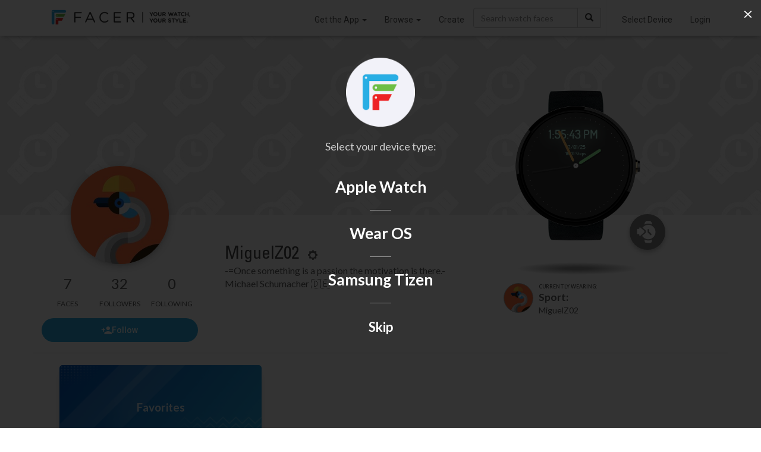

--- FILE ---
content_type: text/html; charset=utf-8
request_url: https://www.google.com/recaptcha/api2/anchor?ar=1&k=6LeY4IEfAAAAAJi2wS3bMhnS5GlPzFjQQlNeILhi&co=aHR0cHM6Ly93d3cuZmFjZXIuaW86NDQz&hl=en&v=TkacYOdEJbdB_JjX802TMer9&size=invisible&anchor-ms=20000&execute-ms=15000&cb=8dwjil5innms
body_size: 45343
content:
<!DOCTYPE HTML><html dir="ltr" lang="en"><head><meta http-equiv="Content-Type" content="text/html; charset=UTF-8">
<meta http-equiv="X-UA-Compatible" content="IE=edge">
<title>reCAPTCHA</title>
<style type="text/css">
/* cyrillic-ext */
@font-face {
  font-family: 'Roboto';
  font-style: normal;
  font-weight: 400;
  src: url(//fonts.gstatic.com/s/roboto/v18/KFOmCnqEu92Fr1Mu72xKKTU1Kvnz.woff2) format('woff2');
  unicode-range: U+0460-052F, U+1C80-1C8A, U+20B4, U+2DE0-2DFF, U+A640-A69F, U+FE2E-FE2F;
}
/* cyrillic */
@font-face {
  font-family: 'Roboto';
  font-style: normal;
  font-weight: 400;
  src: url(//fonts.gstatic.com/s/roboto/v18/KFOmCnqEu92Fr1Mu5mxKKTU1Kvnz.woff2) format('woff2');
  unicode-range: U+0301, U+0400-045F, U+0490-0491, U+04B0-04B1, U+2116;
}
/* greek-ext */
@font-face {
  font-family: 'Roboto';
  font-style: normal;
  font-weight: 400;
  src: url(//fonts.gstatic.com/s/roboto/v18/KFOmCnqEu92Fr1Mu7mxKKTU1Kvnz.woff2) format('woff2');
  unicode-range: U+1F00-1FFF;
}
/* greek */
@font-face {
  font-family: 'Roboto';
  font-style: normal;
  font-weight: 400;
  src: url(//fonts.gstatic.com/s/roboto/v18/KFOmCnqEu92Fr1Mu4WxKKTU1Kvnz.woff2) format('woff2');
  unicode-range: U+0370-0377, U+037A-037F, U+0384-038A, U+038C, U+038E-03A1, U+03A3-03FF;
}
/* vietnamese */
@font-face {
  font-family: 'Roboto';
  font-style: normal;
  font-weight: 400;
  src: url(//fonts.gstatic.com/s/roboto/v18/KFOmCnqEu92Fr1Mu7WxKKTU1Kvnz.woff2) format('woff2');
  unicode-range: U+0102-0103, U+0110-0111, U+0128-0129, U+0168-0169, U+01A0-01A1, U+01AF-01B0, U+0300-0301, U+0303-0304, U+0308-0309, U+0323, U+0329, U+1EA0-1EF9, U+20AB;
}
/* latin-ext */
@font-face {
  font-family: 'Roboto';
  font-style: normal;
  font-weight: 400;
  src: url(//fonts.gstatic.com/s/roboto/v18/KFOmCnqEu92Fr1Mu7GxKKTU1Kvnz.woff2) format('woff2');
  unicode-range: U+0100-02BA, U+02BD-02C5, U+02C7-02CC, U+02CE-02D7, U+02DD-02FF, U+0304, U+0308, U+0329, U+1D00-1DBF, U+1E00-1E9F, U+1EF2-1EFF, U+2020, U+20A0-20AB, U+20AD-20C0, U+2113, U+2C60-2C7F, U+A720-A7FF;
}
/* latin */
@font-face {
  font-family: 'Roboto';
  font-style: normal;
  font-weight: 400;
  src: url(//fonts.gstatic.com/s/roboto/v18/KFOmCnqEu92Fr1Mu4mxKKTU1Kg.woff2) format('woff2');
  unicode-range: U+0000-00FF, U+0131, U+0152-0153, U+02BB-02BC, U+02C6, U+02DA, U+02DC, U+0304, U+0308, U+0329, U+2000-206F, U+20AC, U+2122, U+2191, U+2193, U+2212, U+2215, U+FEFF, U+FFFD;
}
/* cyrillic-ext */
@font-face {
  font-family: 'Roboto';
  font-style: normal;
  font-weight: 500;
  src: url(//fonts.gstatic.com/s/roboto/v18/KFOlCnqEu92Fr1MmEU9fCRc4AMP6lbBP.woff2) format('woff2');
  unicode-range: U+0460-052F, U+1C80-1C8A, U+20B4, U+2DE0-2DFF, U+A640-A69F, U+FE2E-FE2F;
}
/* cyrillic */
@font-face {
  font-family: 'Roboto';
  font-style: normal;
  font-weight: 500;
  src: url(//fonts.gstatic.com/s/roboto/v18/KFOlCnqEu92Fr1MmEU9fABc4AMP6lbBP.woff2) format('woff2');
  unicode-range: U+0301, U+0400-045F, U+0490-0491, U+04B0-04B1, U+2116;
}
/* greek-ext */
@font-face {
  font-family: 'Roboto';
  font-style: normal;
  font-weight: 500;
  src: url(//fonts.gstatic.com/s/roboto/v18/KFOlCnqEu92Fr1MmEU9fCBc4AMP6lbBP.woff2) format('woff2');
  unicode-range: U+1F00-1FFF;
}
/* greek */
@font-face {
  font-family: 'Roboto';
  font-style: normal;
  font-weight: 500;
  src: url(//fonts.gstatic.com/s/roboto/v18/KFOlCnqEu92Fr1MmEU9fBxc4AMP6lbBP.woff2) format('woff2');
  unicode-range: U+0370-0377, U+037A-037F, U+0384-038A, U+038C, U+038E-03A1, U+03A3-03FF;
}
/* vietnamese */
@font-face {
  font-family: 'Roboto';
  font-style: normal;
  font-weight: 500;
  src: url(//fonts.gstatic.com/s/roboto/v18/KFOlCnqEu92Fr1MmEU9fCxc4AMP6lbBP.woff2) format('woff2');
  unicode-range: U+0102-0103, U+0110-0111, U+0128-0129, U+0168-0169, U+01A0-01A1, U+01AF-01B0, U+0300-0301, U+0303-0304, U+0308-0309, U+0323, U+0329, U+1EA0-1EF9, U+20AB;
}
/* latin-ext */
@font-face {
  font-family: 'Roboto';
  font-style: normal;
  font-weight: 500;
  src: url(//fonts.gstatic.com/s/roboto/v18/KFOlCnqEu92Fr1MmEU9fChc4AMP6lbBP.woff2) format('woff2');
  unicode-range: U+0100-02BA, U+02BD-02C5, U+02C7-02CC, U+02CE-02D7, U+02DD-02FF, U+0304, U+0308, U+0329, U+1D00-1DBF, U+1E00-1E9F, U+1EF2-1EFF, U+2020, U+20A0-20AB, U+20AD-20C0, U+2113, U+2C60-2C7F, U+A720-A7FF;
}
/* latin */
@font-face {
  font-family: 'Roboto';
  font-style: normal;
  font-weight: 500;
  src: url(//fonts.gstatic.com/s/roboto/v18/KFOlCnqEu92Fr1MmEU9fBBc4AMP6lQ.woff2) format('woff2');
  unicode-range: U+0000-00FF, U+0131, U+0152-0153, U+02BB-02BC, U+02C6, U+02DA, U+02DC, U+0304, U+0308, U+0329, U+2000-206F, U+20AC, U+2122, U+2191, U+2193, U+2212, U+2215, U+FEFF, U+FFFD;
}
/* cyrillic-ext */
@font-face {
  font-family: 'Roboto';
  font-style: normal;
  font-weight: 900;
  src: url(//fonts.gstatic.com/s/roboto/v18/KFOlCnqEu92Fr1MmYUtfCRc4AMP6lbBP.woff2) format('woff2');
  unicode-range: U+0460-052F, U+1C80-1C8A, U+20B4, U+2DE0-2DFF, U+A640-A69F, U+FE2E-FE2F;
}
/* cyrillic */
@font-face {
  font-family: 'Roboto';
  font-style: normal;
  font-weight: 900;
  src: url(//fonts.gstatic.com/s/roboto/v18/KFOlCnqEu92Fr1MmYUtfABc4AMP6lbBP.woff2) format('woff2');
  unicode-range: U+0301, U+0400-045F, U+0490-0491, U+04B0-04B1, U+2116;
}
/* greek-ext */
@font-face {
  font-family: 'Roboto';
  font-style: normal;
  font-weight: 900;
  src: url(//fonts.gstatic.com/s/roboto/v18/KFOlCnqEu92Fr1MmYUtfCBc4AMP6lbBP.woff2) format('woff2');
  unicode-range: U+1F00-1FFF;
}
/* greek */
@font-face {
  font-family: 'Roboto';
  font-style: normal;
  font-weight: 900;
  src: url(//fonts.gstatic.com/s/roboto/v18/KFOlCnqEu92Fr1MmYUtfBxc4AMP6lbBP.woff2) format('woff2');
  unicode-range: U+0370-0377, U+037A-037F, U+0384-038A, U+038C, U+038E-03A1, U+03A3-03FF;
}
/* vietnamese */
@font-face {
  font-family: 'Roboto';
  font-style: normal;
  font-weight: 900;
  src: url(//fonts.gstatic.com/s/roboto/v18/KFOlCnqEu92Fr1MmYUtfCxc4AMP6lbBP.woff2) format('woff2');
  unicode-range: U+0102-0103, U+0110-0111, U+0128-0129, U+0168-0169, U+01A0-01A1, U+01AF-01B0, U+0300-0301, U+0303-0304, U+0308-0309, U+0323, U+0329, U+1EA0-1EF9, U+20AB;
}
/* latin-ext */
@font-face {
  font-family: 'Roboto';
  font-style: normal;
  font-weight: 900;
  src: url(//fonts.gstatic.com/s/roboto/v18/KFOlCnqEu92Fr1MmYUtfChc4AMP6lbBP.woff2) format('woff2');
  unicode-range: U+0100-02BA, U+02BD-02C5, U+02C7-02CC, U+02CE-02D7, U+02DD-02FF, U+0304, U+0308, U+0329, U+1D00-1DBF, U+1E00-1E9F, U+1EF2-1EFF, U+2020, U+20A0-20AB, U+20AD-20C0, U+2113, U+2C60-2C7F, U+A720-A7FF;
}
/* latin */
@font-face {
  font-family: 'Roboto';
  font-style: normal;
  font-weight: 900;
  src: url(//fonts.gstatic.com/s/roboto/v18/KFOlCnqEu92Fr1MmYUtfBBc4AMP6lQ.woff2) format('woff2');
  unicode-range: U+0000-00FF, U+0131, U+0152-0153, U+02BB-02BC, U+02C6, U+02DA, U+02DC, U+0304, U+0308, U+0329, U+2000-206F, U+20AC, U+2122, U+2191, U+2193, U+2212, U+2215, U+FEFF, U+FFFD;
}

</style>
<link rel="stylesheet" type="text/css" href="https://www.gstatic.com/recaptcha/releases/TkacYOdEJbdB_JjX802TMer9/styles__ltr.css">
<script nonce="uhQhaBg8RKC89mI8CThgCQ" type="text/javascript">window['__recaptcha_api'] = 'https://www.google.com/recaptcha/api2/';</script>
<script type="text/javascript" src="https://www.gstatic.com/recaptcha/releases/TkacYOdEJbdB_JjX802TMer9/recaptcha__en.js" nonce="uhQhaBg8RKC89mI8CThgCQ">
      
    </script></head>
<body><div id="rc-anchor-alert" class="rc-anchor-alert"></div>
<input type="hidden" id="recaptcha-token" value="[base64]">
<script type="text/javascript" nonce="uhQhaBg8RKC89mI8CThgCQ">
      recaptcha.anchor.Main.init("[\x22ainput\x22,[\x22bgdata\x22,\x22\x22,\[base64]/[base64]/e2RvbmU6ZmFsc2UsdmFsdWU6ZVtIKytdfTp7ZG9uZTp0cnVlfX19LGkxPWZ1bmN0aW9uKGUsSCl7SC5ILmxlbmd0aD4xMDQ/[base64]/[base64]/[base64]/[base64]/[base64]/[base64]/[base64]/[base64]/[base64]/RXAoZS5QLGUpOlFVKHRydWUsOCxlKX0sRT1mdW5jdGlvbihlLEgsRixoLEssUCl7aWYoSC5oLmxlbmd0aCl7SC5CSD0oSC5vJiYiOlRRUjpUUVI6IigpLEYpLEgubz10cnVlO3RyeXtLPUguSigpLEguWj1LLEguTz0wLEgudT0wLEgudj1LLFA9T3AoRixIKSxlPWU/[base64]/[base64]/[base64]/[base64]\x22,\[base64]\\u003d\\u003d\x22,\[base64]/DnHDClsOewrAYQCLDnMOVw7xUw6fDk04YLsK9w6EePwPDonBQwq/Cs8OnAcKSRcKiw4YBQ8OKw6/Dt8O0w7BCcsKfw7fDjxhofsKXwqDCmnPCsMKQWV9eZ8ORF8KUw4t7DMKjwpoje3oiw7sewpc7w4/[base64]/KMKrw54Uw7Vxw5/CpsKQHkMjE2lIJ8KWVsOmHMO2R8OEaC1vBi90wokKB8KabcKvfcOgwpvDk8OAw6EkwpbChAgyw7Ucw4XCncKhTMKXHHEswpjCtTg4ZUFmShIww79AdMOnw6rDsyfDlGrCgF8oJMOFO8KBw5jDksKpVh/DpcKKUl3Dk8OPFMO4Dj4/HMOAwpDDosKOwqrCvnDDj8O9DcKHw5/DmsKpb8K9IcK2w6VzKXMWw4bCmkHCq8O1eVbDnWzCpX49w4/DkC1BL8K/wozCo2/Csw5rw7ERwrPCh3HCuQLDhWPDlsKOBsO5w6VRfsOzE0jDtMOkw6/DrHgoFsOQworDh3LCjn1MA8KHYn/[base64]/woXCksKoVEBAw6DCqE96wrMsDsOjWipvdgIsdcK/[base64]/Dsg7CpHB6J03Cu8KABSF3CVomw63ClsOLHMOkwpADw5sLEy5bVMKcHMKdw6fDsMKaFsK9wroUwonDpTfCuMOEw4rDmQMOw4cgwr/Dj8K6ADEUN8O0fcKTfcOdw4xjw7kDdD7DtGl9ScOwwpxswrvDuQrDvFPDgTDCo8OYwqfCmsKnOE83dcO+w5bDhcOBw6rCiMOkBmPClnrDv8O/[base64]/CiUDDrMOkw44yw5hTwpvDrQfCmhslMMOlw7jCu8OXwoQ3ZcO7woTCp8O1czvDghjDkwzDn0gDWEzDgMO9wqpUJELDt3pvOnIPwqFIwqzChTh7UcOjw4o+UMKkZyYBw5YOSsOKw4cuwrFyPkRMYsOhwrdnWHzDqcKaJMOQw6k/K8ObwpoSXnfDilHCu0DDr07Dv1pZw4oNWcONwoUYw7MyL2/CjcOVTcK8w6HDk1fDvi5Qw5LDkk7DkFHCjMO7w4XCsxpBZyLCrMKSw6BOwqskUcKvC0XDocKhwrbCtzU0LE/DnsOOw657NWbCj8O3w7pVw5zDrMKNZmJ2HMKdw4BwwrXDlsODKMKTw73ChcKWw411V3Fzw4PCggfCh8OcwoLCjsKmPMOYwqnDrShSw7TDsGE8wqHDjm9rwr9ewprDnH1twpIEw4DCgMOFTTLDqVzCoS/CsSdFw63DvHHDjCLDhEbCv8K/w6vCoksbacOlwo7DhBNTwp7Dhh7ChBLDuMKvaMKrZHDCq8KWw4nCs2jDiyJwwodhwrfCsMKzTMKEAcOyS8OEwp5mw51TwqISwq4Ww6LDnUbDq8K/w67DhsKiw53DgsK0w5MWFzjDpnktw7orH8OjwphufMOQZGd2wrokwpxswqzDvnrDnlbDi1/DvTYBXRktOsK8flTCv8O1wrs4BMORBsKIw7jClGPDn8O6csO0wo0twrJhLVJQw54WwrgyIsOsf8OmSWlcwo7Do8Oew5TClMOTFMOAw7jDnsO/Y8K3BFXDiAXDvz/Cj0HDnMOAw7vDqMO7w4vCmSJ7MQwFesO4w47Dsw5ywqlwaxXDlCHDpMOwwo/CvwXCkXTCvcKIw6PDssOQw4rDhw91UMKiZsOuBBLCiVXCv0DDgMKWHi/CjgBLw75iw5DCv8KUEVJdwocxw6XChzzDvVTDvyDDucOrRwjCom4zGUopw605woLCgsO0XCF+w458S1kneH01HTXDjMKPwp3DlAHDhWVJahFhw6/Dj03Dq0bCrMOnBh3DkMKVYhbDpMOFazgFLmttCGxzZHXDvzMLwpRAwqpXC8OFQ8KDwqTCtRAIGcOaQEPCk8KMwpLChMOXwqLDn8Orw7nCrB/Co8O8FMOAwrFww6rDnHTDrFjCuEkmw5YWbcOrLCnDmsK/w6tjZcKJIETCsDcQw5jDgcOgRcOywptMH8K5wopNWsKdw40wCcOaJsOdXHtewqLDhD7DtMKQLsK3wq7ClMO6wodgw77Cu3HDn8O0w6HCsGPDksKqwoZCw4DDiTBYw5R/A3HCo8KWwr/CqiYTe8K5GsKFNwRUBUfCi8K1w7PCnsK/wrZSw5LDgMKQCmUFw73CpDnCscKcwrN7CcKewovDmMK9BzzDisK/TW/CoTs4wqbDojoyw4FMw4gaw7Q9w4fDicOuQMK4wrdRYE4NX8O+wp9fwoEPJh5CGy/Dum7CsD9Ow67CnBkyFCAmw6xKwovDqMO4KsONw5vCncKrWMOIDcOrwrk6w5zCulVUwp5XwphTMMOywpPDg8ODSQbCusOWwoACOsODwqHDlcKHTcOdw7dWTTzDpX8Kw6/[base64]/DkcOuIMO0w6gJwrMaQMOzw7U7wpYRw7rDpxDDvEHDiSZFOcKEZsOfdcKNw7IeHGBTd8KnNyTCnAhbLMKywpVgOhwXwq7DhHbDrsKZb8ONwonDt1/DmcOLw7/Cuk0Ww7/ComDDrMOew7R1EcKjb8OowrPCllx8VMKnw6c/VMO5w4hOwoRCfUhuwrvChsObwpkMe8KMw7bCljRHa8Oxw4l9dsKQw6BYW8O0wonCoDbCl8OSFcKKL2XCrWMnw7rChxzDgTsgwqJfYi0xcSZhw7BwTCdrw7DDuwV9P8O4fcOkOy9Lb0HDjcOsw75WwqLDvmNDwrLCqyYoSMKVUcK4dVHCrjPDtcKcN8K+wp/Cv8O2AMKWSsKeEzkHw6g2wpLCiCdTWcKnwrc+wqDCp8KVNwTClcOWwqpBJCfCnAdcwoDDp3/DqMODNcO/dcOhcsOmCiTDvEovD8KyW8OCwq/DpkF0PMOzwq1pGV3CoMObwpPDlsOVFlYxwo/CpFfDoBIzw5Eyw4pJwqzDgjYMw5wawpJ0w5LCuMKmwqldGzR8E1kMJyfCsiLClMKHwottwoEWEsO4wrtNWBJzw7Mgw5jDs8KGwpRqHlfCpcKSL8OEcMKmw6fCmMKqEW7DgxgAGcK1YMO/[base64]/Dq8KJwpNrwokDSsKZw452fFjCpyZbwqshwr7CkDPDhAc0w43Dh13CqzzCvcOSw7Z9LD08wqlGMMKuZsKcw67Ci0fDogjCkj/Cj8Kow5fDgMK0QcOjEsOTw6NuwoooMnZSVcOlH8OAwo0MeVNRCVYmV8OxFHNccS7Dm8Krwq0owo8iIRPDpsKVJcOcUsKhw7vDq8KJTBtmw7fCrhZYwpVjU8K3VMO+wonCgyDCgsOCbMO5wrR+E1zCoMOkw6w8w5Ygw6fDgcO3FsK0MzAKQMO+w6/CvsOGwrYaTcOXw6vDisKEREFnXcKww7wCwo8ibcO8w4sCw48sYsOEw59ewpJhCcOewpw/w4bDqRjDvUHCocK2w6wbwqLDgh7DiUhaXMKww71Mwq/CqsK4w7LCtWDDkcKtwr5/SDXClsObw53Cp0vDh8Ojw7PDhRHClsKWe8OnYjI4AETDjhjCt8OGWMKPPMKVRU5pEQdiw4cFw43Cp8KRdcOLBcKdw4BRWCN5wq1xM27DtiwET1bChmPCr8KGwpXDsMOIw5xSMWrDosKPw6HDtVoIwqUbE8KOw6XDjjjCiSRGOsOdw6M5HVoxJ8OHE8KAJh7Cgw/CmDI+w5bDhlBQw4zDryxbw7fDrSQEexYtDFbCgMK0CxNrXsKWZBYiwo5TBwAManR1MVU5w5nDmMKIwqLDiS3DvUBHwqI+w4rCi3rCusOjw4o9HQg4PsOaw5jDmmo2w5XDqsK4YGnDqMOBIcKJwrIOwqPDmEEFZTkGLUXDk2wjFsOewrctwrVGwpJZw7fCusO/w4ArTUMeQsK5w4x2LMKfZ8OgUyjDpHgXw5XCulnDgMOoaWHDp8K5wrnCpkc0wrXCh8KTDMOKwqPDp30/JBbCpcKAw6TCpMKXCSdPOTMTMMKiwpTCsMO7w6fCmXnCoQnDrsKAwprDoHQwHMKCYcOJM3NVUcKiwr8KwpwTb1LDscOceD9UL8KhwoPCngB6w45qFyIASFfCkVTCosKlwozDi8OLGy/DrsKyw4LClMK0OnRfLxjDqMOQTW/[base64]/CjcKNwrQkw7BhRMKgIsKLwq/CiMKHGiN5LXzCriDCrDvDlMK/c8OLwqvCnMOXNycHJjHCnzI0EzRcYsKFwpEUw6U6D0cAPcOjw5s5XsOOwrVcaMOfw7Uqw5nCjBHCvit2O8KxwozDucKQw43DpMO+w47DkcKdw7jCr8KJw5cZw7ZUU8OrVsKUwpNewrnCnCtvBXcnKsO8VBx1XsKuNgbDhWN/SnciwoTCg8OCw6HCq8K5QsOvZMKeVUJMw5dSwobCgRYSRcKZdXXClm/CnsKCKXPCqcKoJMOfcCsWK8OJCcKIP2TDtit6wpUZwo44AcOIw7/[base64]/DphJnwq3CunMsHWnDqMOGWWpbQDt9wqNBwoBUIcKgT8KVcggtHTHDlsKGThk2w5Eqw6hrN8OyXkISwpTDrCxFw4DCu31/wo3CgcKlUSZFf2caJSk9wqDDlMO8w7xkwrrDjhjDicKNEsKhBGvCjsK4QsKYwrzCrD3Cs8KJfsKqQTvDuQfDqsOzMzLCmzzDjsKIVcKzDGMvYgR/J23CrcOTw5QtwqAmPwp8w6rCgcKVw7jDpsKxw4HDkBYjO8KQZQbDhlZIw4LCkcOaacO8wr7CoyDCi8KQwoJUNMKXwo/DtcOHSShPa8Knw4fCkngBf2w0w5PCiMK6wpIOWRHCosKow5/DisKdwofCpRkOw5tmw5DDrU/DgcK5YixpGlVGw75cZ8Opw6ZCRnHDisKewozCjUgHAMOxFsKFw7x5w5VXKMK5L2zDviIqecKXw7RdwrYcQXY8wpMUZ2XCrDPDvMKtw5VXTMKWdUXDlcKyw4zCuB7CvMOxw4LCvMOuRcO/O1LCqsKnw7DCnRgFOHrDhG7DihPDjsK2J2FGBcKyL8OWNWkhAyssw7tEZizCjlF3L1FoDcOxWy3CucO6wr/DsXApFcO3SinCgTvCg8KBfE4CwpZFMCLCkGZjwqjDoU3DqsOTQx/ChsOSw6QiNcOZPsORVEfCpSQ/wqTDgSjCosK/[base64]/JXTDlkDDnkHCtl1Gb8KOw5dtJcOxHBsRwo3CuMOmHGF9K8OfB8K/[base64]/DvsKCw7fDmnlIScKuw6fDrkRjwpTDgcO3dcKVYnjCvQnDsAfCq8KGemXCp8OBasOYwpoYbg0pWVXDoMOAdC/DlUszfDtBBV3CrnbCocKKM8O+d8KzRSTDtybCkxHDlHl5wqMFe8OAasOVwpLCqBQcdyvDvMK2HBEGw4orwro3w7MfZylqwpwjKH3CkALCgWBpwrPCl8KIwoZHw7PDpsOyPCkHb8OGLMO4w7tsVcK8woRZBXRkw6/[base64]/[base64]/ClHzDlsKPw79ANCXCk0PCkcKCbcOuw4DDqGBaw4nDkzQHwp7CtVjDiCl5QsO/wqotw7dbw7fDpMOpw5jClS9lYwLDo8OkeGlXZ8OUw5MnTErDj8Kew6PCtD1KwrY0SX5Awqwiw7PDusK+wrVew5fCmcOxw6gywpcgw6JQKx/Dqg9oGx9cwpJ/VGwvNMK0wqHCpA13b1Znwq3Dh8KiNgE0GGEGwrPDlMKcw6jCsMKEwqEJw6XDl8O6wpRNfsK/w5HDosKdw7LCjlZmw5nClMKZTcOXPMKUw5HCpcOwdsKtUB8GYD7Dqx8jw4ISwojDpX3DuCrDp8KPw7jCvw/Dv8KIHw3DrB0fwowba8KRPULDoULCsStIA8K4PDbCqE5Dw4/Cjjclw57CulHDkm1wwp59QBo7wr1AwrtmbH7DtXJnc8KAw6IXwrfCuMKMBsO4PsKXw6bDi8KbR3Y4wr3DrsKXw41sw6rDs33CmcOtw7JKwo1dwo/DrcOPw5YOQgXCoC0lwqA+wqrDtsOcw6IiA25Aw5U/wq/DrzLCqMK/[base64]/[base64]/fCFTwqs4w6d0e8K4J8Kww79xfsKBw6kKwqVIw5PDrT81wr9sw6stE0wIwpTCgkJhcMOfw5kJw7Qrw5AOcsKdw6/[base64]/DrsOjSMOQBRhcCsONC10nwrvDuRshScOyw7p3w5TCpMKjwp7CrsKuw6nCqDLCh3vCs8OqABIeGDc+wpXDilXDs0TDtDTDqsK5w7Aiwqgdw5B4XmR+SD7Ch0swwqYMw4NLw6TDmy3DhRjDs8KuC2xRw6LCpsO/[base64]/B0fCtcOyLWHDigHDqG4dw7rDuQcnwqEvw6DCkV93wpMvcMKjWsKNwpjCjzQCw77CocOOcMO+wrxgw74gwofCoyQNGFjCuG/Cu8O3w6bClUfDnHotNhEkCsKfwpltwoDDlsK8wrTDvWfDuCIiwq40SMKUwoDDh8Kpw6DCrjY1woQEDsKewrbCucOoeGUmw4QtKsKzf8K6w60udj/DhWIiw7XClcOaS3UTQFbCucKNT8O/[base64]/[base64]/[base64]/FMOPVcKeeFsmAlrDsStOwqFKTn7Dt8K1NcOTVcKCwplcwrPCsjhpw57CjMKeYMOOAjvDm8OjwpJDdTHCssKtaEllwowmWMOAw6UXw5fCnB3CgVLDmR/DpsORYcKIwqPDgg7DqMKjworDv0pXP8K4HMKDw4jCgmnDicK5OsKrw4vCvsOmOmFhw4/Cgl/DrUnDgDUyTMOLbnV2GMOuw6LCpcK6RWHCpR7DtgrCqsKiw5tZwpcyUcO3w5jDi8KAw54LwoN3A8OtMmBHw7QdTn/[base64]/[base64]/XcODAjHCjMKHBRfDj8OQZMKdw6xSwobDkBHCgXPChUXDkXfCo2TDlMKKHCcPw6VUw6YnDMK4YcORMT9rYk7Cjj/DjBzDnXjDu3HDucKnwocNw6fCocK2TEHDpyvCjsKNIzLCnnnDmsKyw7s/KsKDJmMSw7HCrjbDvTzDosKeWcOQwo/[base64]/DkMOow7AfPhfDlsKHw5M9SibCkMOzVBdSwqwoenhrNcOww4rDl8Kpw55Sw50oQ2bCtmBXBsKkw4dAecKCwqQewohTNMKIwrIHQxo2w5FnacK/w6Q6wp/CusKoDVPCiMKgeyQpw4k8w7pNcyPCtMOzElXDsyIeFG8DPC5LwqlGWivDri7Dt8KsBjtpDMKrCsKMwr5ZUQnDi0LDtH0rw548TmTDmcOswrTDpnbDt8OWfsOGw4d9FR13JA/DiB8HwqXDgsO2Gz/DmMKHNxJkH8Ouw7rDtsKMw7fCnwzCgcOkLBXCrMKlw55SwoPCnRHClMO+EsK6w5EwLTIew4/Dn0tRdRnCkycVTEMIw7AKwrbDhsOZw5hXIgcfahICw4jDklvCn1ozKcKzAizDocOZcgTCoDfDi8KbTyBiJsKfwprDilQ3w73ClsOJKMO7w7fCqMOAw5hHw6LCscKaQinCp2lSwq/[base64]/CicK6w6HCpwZ7VMOPwpxQOn5GIU7Cvl4Oe8Khw5EGwrAGJWTCgmTCm1YTw4pDw7/DhsKQwonCvsKxfTlzw4VEYMK4ewsXKS/DlVd/QVUOwrAKOhptehNnb2gVNA88wqgEMXjDsMOTVMOawqfDqivDssOnPcO5fGtjwqbDr8KcZDEMwqIWS8Kjw6vCnSfDksKPeSDCv8KIw5rDjsOtwoI4wrzCv8Kbdmo7wp/[base64]/CscO5wqnCt8OxwpjDoj8dwpHDscObw7ZOw7cHwpsQB3MOw4TDksKkXh/Dv8OWACnDgWrDr8OxJWwwwphAwrZvw5Z4w7vDnxwvw74ENMKhw6IYw6DDjFxNHsO0wqzCv8K/[base64]/RcKOAsKhQ8OtFsOcw6HDr2XCtRfDlnVxXcKIPMOaK8OUw4BtYTMsw7NDSQNNTcOVIC8PDMKKf2VYwq/DniAiAkpXMMOTw4YFcnDDvcOwGMOAw6vCrzkpNMOqw4YYW8ODFCBMwrJsZBXDgcO2Y8K5w6/DonDCvSMZw55iTcKawrPCg14BV8OEwoRGCsOTwrR6w6HCicOEOT/CjcKsZGHDrTA1w5UwQMK3ZcOXN8KpwqYaw5PCiyZ5w5kaw5wbw74HwqFFHsKeNlxwwothwqByIQ/CicO1w5TCrRA7w4hhUsOYw4nDhcKDXAtyw5bCtmrDiiTCvcO2VEMWwqfDvTM7wqDCqVhee0nCq8OdwrUUwonCi8Ouwpoiwr0RDsORw7rCh0zCnMOfwoHCocOywot0w40QAzXDtz9cwqR+w71sAT/CuSBrCcOxbjZxCBbDk8K1w6bCoXvDqcKIw40BOMKCGsKOwrANw73DpMKMQcKjw4UwwpADw45nbGHDhR1cw5Qsw6Azwr/DmMONA8OHwrvDohoiw5I7bsKsSmXDhgpqw5pue2MywojCsVlWA8K/N8ONbsKaAMKKbHDCtiHDqsO7N8OTDgrCqSPDu8K0DsOxw6ZPAcKDTsOMw5LCu8OnwqMaZcOOwoLDuCLCm8OVw7/DkcK1IWwybifDnX/CvBsRC8OXPR3Di8Oyw7cVZFoFwoHChsOzJh7CnSFEw43Cm08bWsKuKMOAw7Rgw5V1FRFJwo/CoBrDmcK+KEVXTTEjCFnChsOfSCbDnTvCqn8cYcKqw5PDn8KpBxJjwrALwqfChjY5ZxHCmz8gwqsmwplmcFcfN8OzwqjCusOLwoJ8w77CtMKDKD/[base64]/w47DkVw9wrF9worDuMOGwoZLwrbCtsKsasKueMKDMMOeblbDnlhaw5nDmE10egDCk8OpXkN9MMOCLsK0w6RWbHXDj8KOK8ODbBvDpHfCrcKrw7LClGd5wrkMwrl8w7/DuSHChMKDBwwGwoIAwrjCjsKpw7XChMOAwophwrXDvcK/w4jDgcKOwpjDpjnCqyBVKxoWwofDucO5w5UyT2IScATDqCcfN8Kfw6Y7w4bDssKGw7LDgcOWwr8Cwo0rFMOmw4s6w7VEG8OGwrnCqF3Cp8O6w7nDqMOtEMKqNsO/wp5fBsOnd8OKFVnCksKmw7bDnBzDrcKJwp0ww6LDvsK3wr/[base64]/DjC/DqXPCpsOOw7nDicKwJEtDKF13NDfCssOBw73CncKqwqfDusObXcKUSTdvXmg6wos/[base64]/CtcOkQ8O6WBbDsMOnw44AUsKxw6Qnwp0od2MwLsOOVhzCpVzCuMOeI8OAKyfCj8Ofwqx4wpgowqnDr8KewrbDqWxZw7QiwrR8RMKuB8OjfjQEeMKYw6XCmAUreGXDhcOTXTY5BMKLV1sdwoNHcXjCgsKIa8KVZjjDvlDCmFEREcKIwoYafVMQN3LDkMOmO1/CucOKwqRxeMK+woDDm8OQVcKOS8OBwo3CtsK5wr7DngpCw4bCkcKHasKmRcKAWsKuOnnCmGXDt8OpGMOBBQsmwoBgwpfCkEbDpUgeKsK1ME7ChFcdwoZiEmDDiSLCsknCpTDDtMKGw5bDqMOqw4rCjj3Dln7DsMOGw7R/MMKAwoAsw4/CmF1Qwrp/LQ3Dk2DDrsKIwqEMLGjCsSvDmsK/fkrDuk4REUVmwqNWEsKgw4/[base64]/LcOxw4Z+wpzCqMOOwrbDhsOawpM7YHXChF7CuMOPd3zCm8Knw7fDrzvDq1LCmsO5wpppJMOiSsOsw5nCnHfDtBxmwp3DscKRVMO/w7jDucOcwr5aOsO2wpDDkMOyLMK0wrYOcsKSVizDkMKow6/CoyY0w5fDhcKhQUPDm1XDs8KDw4VAw4gEb8KUwpRWR8O2dT/CgsKkFDnCm0TDoh1rQMOKMUnDpxbCiwjCjlvCu2PCkH4vCcOQR8Kwwp/DrsKTwq/Dul/Dim/CqmHCssKbw71eKwPCui3CsTjChsKRFMOYw6d/wpkDUcKCVWNdwp5oTFl8wpXCqMOCXcKSOgTDhEHCicOFw7PCsQJiw4TDu1bDtEB1LAvDkGExfQHCqMOnDsOcw6QPw5gdw7k3bCx9VGrCicKzw6vCkUpmw5fCoxfDmBHDvcKCw5kzKXA2XcKfw5/Dv8KAQ8O1w7B9wptVw6Z9HMOzwpBbw71HwrYDCsKWNg98A8Kmw5wDw77DnsOcwohzw4DClV7CsSzDpcOcKkdNOcK9ccOpNGYow5pSwp1xw60xwrINwpbCtS7DpcOeKMKSwowRw6DClMKIXsKNw4jDkwhDaA/DvjzCh8K/[base64]/JRZ4ZU8tDcKDYR7DocO7SMK/YsKOw7NUw69Xc18aJMObw5HDpn4Je8K3wr/Cj8KfwofDlHtpwoXClklIwpAFw5JHw4TDq8O0wqoPKsKwJQ4lWADCuxdMw49GBFJtw5/CmsKBwo3CtFsTwo/DgcKOJ3rCg8OCw4TCvMOUw7jCtGXDnMKEVcO0G8KwwpXCt8KcwrzClsKqw6fCr8KUwoZNfw8BwqzDq0fCsAFsacKQesKwwprCkMO2w5oywoXCrsKEw6kAagV9Fmx4wq5UwpDDlMO9csKpAAzCicOVwq/Dn8OAfsODdMOoIcKBYsKKZw3DhSbCqzvDkE7Dg8OvNAjDk2HDlMKlw7xywpPDmQZVwqHDt8O7NsKuSGRkSngow4BnbcKDwoLDjGZWEsKIwphyw4YYF3jCkwIcfUQkQzPCsngUbADDpHPDlmQcwpzDimV4wovCucKuUyZTwp/CvcOrw4ZTw4tLw4JaaMKmwrzCmiTDo3PCgm8ew7HDlWTCkMKlw4IUwrxvcsK8wrLCssOgwpp0w5wYw5jDmyXCmzdPYBnCssOOwpvCsMK7KMOgw4PDgX/Cg8OSdsKHBF8ew4rCp8O4EVULQ8OBRCoYwp99wr8PwrZKT8OYJQnCj8K9w5c8c8KMcB9/w6kCwrnCrw5PecOeMETCtcKjFVvCmMKSARdKwqZ2w4k2RsKaw6zCjcOoJMOcUyk8w7LDmcOUw7gMOMOWwp8gw53DqCt5WMOWfizDisOfLQTDim/ChljCpMK/wojCpsK2Fg/CgMOue1MawpI6VzFww5kpR2DCnzLDhxQWFcOwd8KLwr/Dn2DDu8Oww7XDi1XDo3rCr0DDpMKQwotMw6oCEhkCI8KIwqzDryrCvMO3wqTCqTxIEEtGFGTDhlR1w4fDsTJCwpZqM0HCsMK3w73DvsONT3nDujvCnMKMIMOhMWYSwojDg8O8wrvCilseBMOUKMOUwr3CtEvCuyfDhT/CghrCtx15KMKVLlx0G1QvwphgdcOVw7MdfcO8T0o0KWTDqhnDkMKZFgfCqykuPMKwCFLDpcOYLXvDi8OTC8OjKh1kw4fDhMOhXRvDo8O6V2HCjkAdwr9jwr9JwpJcw50mw5UNOHrDoWnCvcOFCCYTHQXCtMKtwpI5NVvCqsOTax/[base64]/Do2/[base64]/[base64]/DscOAMcKpEyNkw63Dl8OmEcKUwo12w5Y5w73CkG/Cq2AYJwvDkMKcJcK9w54+w5PDtH7DnWoEw43ConbDpMOUIAEjFhZkNkjDl3lnwrHDh1jDpMOhw7XDmRDDm8OiOMKtwoDCgcOpZMOYN2PDuiQwJsOWQ1rDosO7Q8KfTcOsw4DChsKPwqsOwp7CuXLCmS1VXnVGQEPDjkfCv8OtdsOOw73CqsK/wqPDjsO0wpZsE3ISPD1vbSQmTcOgw5LCj1DDvH0GwpVdw5DDscOgw7Y7w73CkcKNZBcQw4cBMMORXyfDiMOUJsK1exldw6/Cny7DqcK9CU1sB8KYwrDDt0YWwoTCoMKiw6F8w4TDpwBZLsOuU8OlHDHDk8KWdGJnwq8gZsOfJU3DmXtUwr9gwrJowrIFdBLCgWvChSrDpnnDglHDlMKQLwktKx5nwrjCrX4Ww6HDg8Oqw7Y/w57DvMOLWhkzwqhUw6ZiUMKAeUrCghrDnMKHSGlUJ1bDhMKabgLCtSgGw685wrkACF5sNXjCm8O6W1/Dq8OmecKLM8KmwptPcMOYV0c/w47Ds17DmxtEw5EgRRpiw69ww4LDgBXDjC0aCE5Nw5fDjsKhw407wrgWNcO5wr0qwrTCucK4w7TDhVLDj8Kbw7DCmhJRBzPCj8KBw6AYdcKow6Rtw7XDojIBw40Obwx/a8Ogw657w5PCssKkw5E9esKXI8KIR8KpFipKw50Hw57CscO4w7vCtEvCr0J5bns4w5/CthAWw7pMPMKLwrYvQ8OWLB8EZkMjd8Kwwr7DlBA1J8Kbwq5HW8OMK8KGwpPDkVkJw4zClsKzwqZ1w7U5WMOSwo7Cv1TCjcKxwrHDucOTGMK2ATXCgyXCsTrCj8Krw5vCqMOZw6lnwqYsw5DDsFLDvsOWwoLChUzDgMKuImgQwrI5w6Z1esKZwrYLfMK+w6bDpyHDll/DoxU7w5FEwpXDpizDucKkXcO2wrfCsMKmw6obNjXDkCBhwp5owrNAwptmw45qPMKlPzXCssO0w6XCkcKnDEQRwqVPZGxBw6HDhFbCtEMfXcO4G1vDoVXDjcKtwpHDrSpTw4DCvsKQw6IkfMK0w7/DjgnDp3XDggcdwrXDsm/DrX4EHMOFH8K1wojDoyjDriXDj8KrwqUhw4F/[base64]/ChcKabsOJwow6W2bCj8OjwqzCjsOWQMK2w7A4w495BxEDHUNWwrnDtMKTS1x9RMOyw5TDhcK3woN+wonDoQBQMcKrw5diLwLCucKKw7vDnm7DqwfDmcOaw6pRWxVOw4sDw7bDgMK5w4sHwqvDgTwzwonCgcOVe2R2wpRLw4QDw6UNw78vK8OKw6JlQXUmG0/[base64]/DrsKowrDDgMKAXCx3wo3Dt0Y/TcOTRBJfw4p3wofCklzClW7DrAbCnsOuwpIGw5UBwqDCqMOHG8OJdhjCtcKgwrQrw4ZRw6V7w4pWw6wIw4ZAw5YJcFtFw416AE8QBmzCpD8/[base64]/DoX4Kw7TDjAFgwq0ZQSzCkMOTLiJgAjkeGcOrScOiMkFSHMKyw5fDl2luwrUIAmfCknJAw47CnHnDvcKkPQc/w5nCkWB0wpHCugBjQULDg0XCvCPDq8ONwrrDh8KIQUDCkinDssOqOyplwoTCilBmwpU3EcOkP8OgWTNMwoBeXsKqDHcuwpIkwpnCncO1FsOlcA/CkFfCpGvDojfDh8Oiw7HCvMOAwqNjMcOhDBBCaHUBMS3CsGPDnSnDjVbDjFwyM8KjEsK9wrnCnCXDj1fDpcK5fDPDpsKqIcOFwrvCgMKcWcO9V8KKw7UYe2UXw4vDslfCr8K/w6LCvwzCvF/[base64]/ei/ChMOMwrfDjsOew43Dpw1dOCVZFADCs8KVa8OYCcK/w4DDq8KFwphfVMKBYMKIw5fCmcO4wrTCkHkbJ8ORSRMaCMOsw70AeMOAc8KFwoTCm8KGZQUsHkzDqMOtQ8K0Fko9dHjDhcKvBEdVGEcQwoZKw6MrGsKUwqZ8w6PDiQV6cn7CnsO+w54HwpUOJBU0w4zDt8OXNMKQTx/CsMO7wovCtMKCw6rCm8Krwq/[base64]/DrwrCn8KVw4QHOD9Iw6otQgjDr3/Cl15zL15/w55SQEwcwpdkKMOyaMOQwrDDmkHCrsODwqPDhMK8woRUSHbCtkxhwoc6HcOpw5jCoFpZWH3CrcOoYMOoIChyw7DCqwzCslJxwq9ew5vDgcOZTy9BJ0lzbsOydsKdW8KSw6nClMOFwpk7wrAeUkrDn8O/JS0owo3DqMKUfBcrRsKOUHLCons1wrUDNMOmw7YWwp03Onp0Dhgnw4klBsK7w43DhC05bz7CpMKET2nCu8Okw7cQOhIwKnLDjHHClsKYwp7DucORXMKow4Quw5/CvcKtD8OrKsOiGUtDw49wCcKawpUww5/CllPCjMKEOsKwwr7Ck33Dn2jCi8KpWVdEwpENdRfClFHDlh/CpsOrMyp3wobDlHHCq8Kdw5fDncKKaQ9TbcObwrrCrCHDicKtBHxEw5ARwpzDhXHDmypHJsOew4nCqcONPmjCm8KyRi/Dp8OvVz3CusOtcVXDm0cQLcK/bsODwpnCgsKuwrHCmHHDocK+wq1Rc8O7wqhowpvCt2fClwHCm8KMBybCoh/CrcOjPRHDjMKhw7rDuU1IJsOnIwTDicKLQcOAesKrw7IVwp9vw7nCtMKzwofCscK4wq8OwrLCq8OOwp/[base64]/ClCFZw7YWHDvDj8OZXsOlOsKVZMKXwqHDhm9Qw4TCl8K0wqlFwpfCpkHDm8K9bsOkw6B6wrbCijPCqkVXGU7CnMKOwod4TkbCs1zDhcK8X0jDujxIBhPDvizDtcOqw559YDNZSsOVw7bCoXN2wr/ClsK5w5ZGwr1Cw6MhwpoaNsKqwpvClcOlw60FUCh3VsKeWD/CksKiDMKowqQAwpUDwr5IQ0l5wprCkcOMw6zDnF4Fw7JHwrRiw4o/[base64]/w4XDrw7CnHzDq8OaHQHDuzrCq8OHBsKPwrnClMORw7Ehw4fDo2bCql0XakIEw6PDpAfDksOvw7nDrMKOSsOdw7kUGgFCwoALMUtGUidZAsO4FB3DvcK3bwAYwoguw5XDmcOObsK9bRrCgjtXw40kAWjCrFwZWcOIwofDpXDCiHdaRcOpUBZ/w43Do2kBw78WYMKzw6LCr8KzI8O7w6zDhFfDn0B0w6EvwrzDqcO2wpVKJ8Kfw5rDocKIw5AqBMKuVcK9BVPCsDPChMKew6FBZ8O/H8KRw7UIBcKGw4nCinsiw4/DqSPDjScbDz1/w4kseMKew7XDpkjDtcKgwpPCgwguW8KAZcK/S0PDvxvDsy4kW3jDrFhibcOUHSPCucOEwqlQTU/ChWXDkBjCosKjNsK+FMKzwpjDvcOCwq4KNWRgw6zCh8OVGMKmNSZ+wo8bw7/DjVcew5/CpsOMwoLDp8OUwrIWNwY0G8OxQMOvwovChcOQVg7DosKRw6g5WcK4w4tVw7wzw7PCn8O3IMOrPntsK8KNeTvDjMKFKGMmwos1wqg3c8KUS8OUQFAbw6oHw4/Ck8KaOSbDq8KwwpzDiVUlJcOpPm8DEMO9OAPCpMOTVsKBfsKyB1jCrHvCscKaQxRjTyhYw7E6di40w6/CniHDpDfCkiHDgVhIMsKfBX4fw5NCw57DiMKYw7PDr8KvZC1Tw4PDnilZw5EVZQZZTQvDnR/CjCDCssOUwq0+w67Dl8OEw559HBAvR8Osw7fCjgrDimHCo8O2EsKqwrbCq1/ClcK/KcKJw6EIMgc/W8Onw5NVbz/[base64]/IcOhwrLCrRcqwqfCr8OXDn1WwoEYCMOUCsK/w4VcLBbCqnh8acKpMSDDgcOyDcK5BAbDrX3DnMKzYRVTwrlGwpHDlzrCox3Cgy7Ck8OOwoDCs8OBLcOTw68dNMOyw4pKwoFpVMO2LC7CjDMQwoHDpMK9w67DsWvDn3vCkBdFasOpZMKvGg3DgcOhw5xTw6AqeyrCkwbCn8KGwrfCiMKqwoLDoMKBwp7DnHTDhh4NKA/CnDx2wo3DqsOTFiMeKg5Tw6rCtcOdw7sRH8OpT8OGN388wqHDiMOUw4LCv8O5Q3LCrMKxw58kw6nCkUQSAcOEwrsxKT7CrsOuKcO9YV/ClW1aaFMQOsOQb8KDw79bLcKIw4rCrFFhwpvCucOHw7DCgcKGwpnCjMOQX8KaUcOhwrlxX8Kow6dBE8OjwovCmcKrecKZwrkQO8K/wpJgwp/CqsKrCsOKWmjDux5yRcKdw4NMwpZ7w6xHw6xTwqvDnx9+XcOtKsOCwoAHwrbDq8OSEMK8biXDvcK9woLCn8KPwosmJMOBw4zDjg8MNcKBwqs7cEwXQsKcwp8RMAxsw4otwrZbw57DksKTw6k0w7Zlw5fDhyJTQ8Omw5nDisOQw7DClSTCs8KvK2R4w5gZHsKcw7IVCH/ClR3CgU1ewojDvxbCoHfCo8KcH8OlwqNYw7HCi33DpHDDlsKtBi/DusOAAcKFw6fDpk5wYl/[base64]/[base64]/FnlGKsKiw6rDucOtw6TDkMKFwq/CpEF4bcOOw6sjw6/DjcKOclJCwo/ClH0dSsOrw57Cn8OcecOkwrIydsOYKsKUN0xNwptbIMOIw7zCrAHCqMOIHx8FbGErw5fCsgFRwq/DshBQa8K7wq5ddcOGw4PDrn3Dl8OcwrfDlgl7Dg7DhcKhE3HDuGhFBRfDmMOkwqfCnMOqwovCiDDCh8OeBibCv8K3wroqw7HCvEJhw4QcMcKAY8KhwpzDiMKsXBhUwqjDvAw1LWFeW8OEwptsScOGwrHCrUfDmzJ2R8KUOhbCncOuw5DDisKiwr7Du2tdYyF3TXh/GMKJwqtpSifCiMKYWcKHYGfCqBDCumbCsMOww6jDuyrDtMKBwqXCrcOuFsOrEMOqLlTCpmE7SMKJw4/Di8KPwpzDh8KYwqFwwq1ow5jDjMKAQcOQwrPCt0/[base64]\x22],null,[\x22conf\x22,null,\x226LeY4IEfAAAAAJi2wS3bMhnS5GlPzFjQQlNeILhi\x22,0,null,null,null,0,[21,125,63,73,95,87,41,43,42,83,102,105,109,121],[7668936,748],0,null,null,null,null,0,null,0,null,700,1,null,0,\[base64]/tzcYADoGZWF6dTZkEg4Iiv2INxgAOgVNZklJNBoZCAMSFR0U8JfjNw7/vqUGGcSdCRmc4owCGQ\\u003d\\u003d\x22,0,0,null,null,1,null,0,1],\x22https://www.facer.io:443\x22,null,[3,1,1],null,null,null,1,3600,[\x22https://www.google.com/intl/en/policies/privacy/\x22,\x22https://www.google.com/intl/en/policies/terms/\x22],\x22wldRnogIj0MhbSJ14SnIF2LZk/Im5LULFp0Uv8F3oyI\\u003d\x22,1,0,null,1,1764601155756,0,0,[101,143,4],null,[72,197,108,232],\x22RC-qxr7oPQ0V4kI3w\x22,null,null,null,null,null,\x220dAFcWeA5UpI1VEQvSegDURr30FzLiX6JmXLbpJiGOyele8zBTTEAgyVhu8n8r-lMEvpKYLJVa1tTKF7NuVAnwmVWknn46pWR7Hg\x22,1764683955883]");
    </script></body></html>